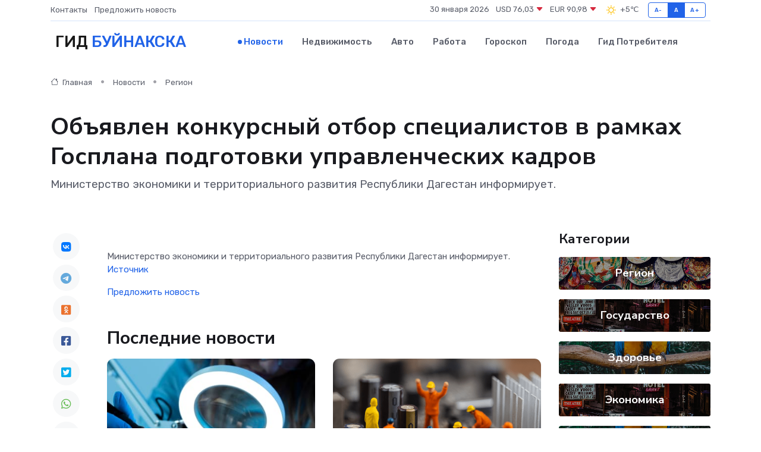

--- FILE ---
content_type: text/html; charset=utf-8
request_url: https://www.google.com/recaptcha/api2/aframe
body_size: 267
content:
<!DOCTYPE HTML><html><head><meta http-equiv="content-type" content="text/html; charset=UTF-8"></head><body><script nonce="nXCRlwQ2zNL1mNksrcmOhg">/** Anti-fraud and anti-abuse applications only. See google.com/recaptcha */ try{var clients={'sodar':'https://pagead2.googlesyndication.com/pagead/sodar?'};window.addEventListener("message",function(a){try{if(a.source===window.parent){var b=JSON.parse(a.data);var c=clients[b['id']];if(c){var d=document.createElement('img');d.src=c+b['params']+'&rc='+(localStorage.getItem("rc::a")?sessionStorage.getItem("rc::b"):"");window.document.body.appendChild(d);sessionStorage.setItem("rc::e",parseInt(sessionStorage.getItem("rc::e")||0)+1);localStorage.setItem("rc::h",'1769746964625');}}}catch(b){}});window.parent.postMessage("_grecaptcha_ready", "*");}catch(b){}</script></body></html>